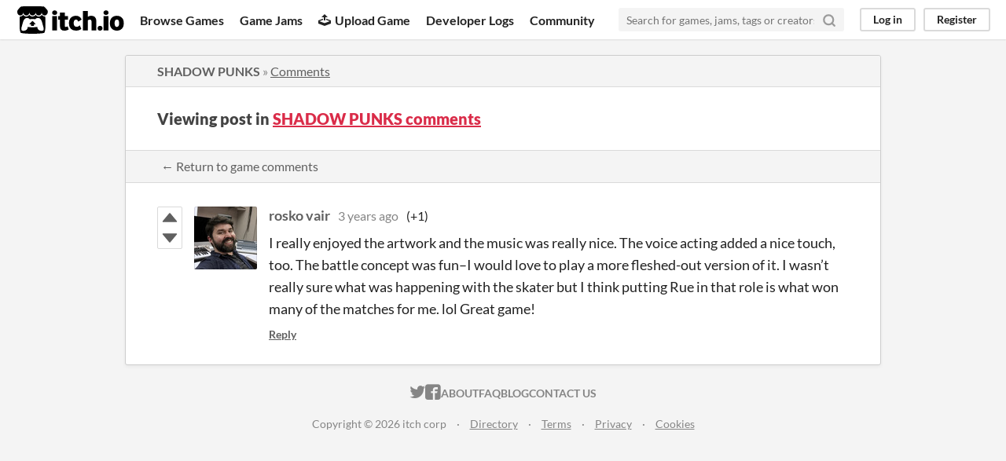

--- FILE ---
content_type: text/html
request_url: https://itch.io/post/6953672
body_size: 3327
content:
<!DOCTYPE HTML><html lang="en"><head><meta charset="UTF-8"/><META name="GENERATOR" content="IBM HomePage Builder 2001 V5.0.0 for Windows"><meta name="msvalidate.01" content="3BB4D18369B9C21326AF7A99FCCC5A09" /><meta property="fb:app_id" content="537395183072744" /><title>Post by rosko vair in SHADOW PUNKS comments - itch.io</title><meta name="csrf_token" value="WyI3NWsxIiwxNzY5MDM1MjM0LCJoRDJvTUswamNFQVBZWHoiXQ==.LdtgnLqoqggFY9CglBhcjDv7iGc=" /><meta property="og:title" content="Post by rosko vair in SHADOW PUNKS comments"/><meta content="itch.io" property="og:site_name"/><meta content="4503599627724030" property="twitter:account_id"/><link href="https://potentialproductions.itch.io/shadowpunks/comments" rel="canonical"/><link href="/static/manifest.json" rel="manifest"/><meta property="og:description" content="I really enjoyed the artwork and the music was really nice. The voice acting added a nice touch, too. The battle concept was fun–I would love to play a more fleshed-out version of it. I wasn’t really"/><meta content="I really enjoyed the artwork and the music was really nice. The voice acting added a nice touch, too. The battle concept was fun–I would love to play a more fleshed-out version of it. I wasn’t really" name="description"/><meta content="width=device-width, initial-scale=1" name="viewport"/><meta content="#FA5C5C" name="theme-color"/><link href="https://static.itch.io/main.css?1768785863" rel="stylesheet"/><script type="text/javascript">if (!window.location.hostname.match(/localhost/)) {      window.dataLayer = window.dataLayer || [];
      function gtag(){dataLayer.push(arguments);}
      gtag('js', new Date());
      gtag('config', "G-36R7NPBMLS", {});
      (function(d, t, s, m) {
        s = d.createElement(t);
        s.src = "https:\/\/www.googletagmanager.com\/gtag\/js?id=G-36R7NPBMLS";
        s.async = 1;
        m = d.getElementsByTagName(t)[0];
        m.parentNode.insertBefore(s, m);
      })(document, "script");
      }</script><script type="text/javascript">window.itchio_translations_url = 'https://static.itch.io/translations';</script><script src="https://static.itch.io/lib.min.js?1768785863" type="text/javascript"></script><script src="https://static.itch.io/bundle.min.js?1768785863" type="text/javascript"></script><script id="lib_react_src" data-src="https://static.itch.io/react.min.js?1768785863"></script><script src="https://static.itch.io/community.min.js?1768785863" type="text/javascript"></script><script type="text/javascript">I.current_user = null;</script></head><body data-host="itch.io" data-page_name="community.post" class="locale_en layout_widget responsive"><div id="header_1353842" class="header_widget base_widget"><a class="skip_to_main" href="#maincontent">Skip to main content</a><div class="primary_header"><h1 class="title" title="itch.io - indie game hosting marketplace"><a title="itch.io - indie game hosting marketplace" href="/" class="header_logo"><span class="visually_hidden">itch.io</span><img class="full_logo" width="775" alt="itch.io logo &amp; title" src="https://static.itch.io/images/logo-black-new.svg" height="199"/><img class="minimal_logo" width="262" alt="itch.io logo" src="https://static.itch.io/images/itchio-textless-black.svg" height="235"/></a></h1><div class="header_buttons"><a href="/games" class="header_button browse_btn" data-label="browse">Browse Games</a><a href="/jams" class="header_button jams_btn" data-label="jams">Game Jams</a><a href="/developers" class="header_button developers_btn" data-label="developers"><span aria-hidden="true" class="icon icon-upload"></span>Upload Game</a><a href="/devlogs" class="header_button devlogs_btn" data-label="devlogs">Developer Logs</a><a href="/community" class="header_button community.home_btn" data-label="community.home">Community</a></div><form class="game_search" action="/search"><input name="q" type="text" placeholder="Search for games, jams, tags or creators" required="required" class="search_input"/><button class="submit_btn" aria-label="Search"><svg role="img" viewBox="0 0 24 24" width="18" height="18" stroke-width="3" fill="none" stroke-linecap="round" stroke="currentColor" aria-hidden stroke-linejoin="round" version="1.1" class="svgicon icon_search"><circle cx="11" cy="11" r="8"></circle><line x1="21" y1="21" x2="16.65" y2="16.65"></line></svg></button></form><div id="user_panel_7872735" class="user_panel_widget base_widget"><a data-label="log_in" href="/login" class="panel_button" data-register_action="header">Log in</a><a data-label="register" href="/register" class="panel_button register_button" data-register_action="header">Register</a></div></div><div class="header_dropdown" data-target="browse"><a href="/games/store">Indie game store</a><a href="/games/free">Free games</a><a href="/games/fun">Fun games</a><a href="/games/tag-horror">Horror games</a><div class="divider"></div><a href="/tools">Game development</a><a href="/game-assets">Assets</a><a href="/comics">Comics</a><div class="divider"></div><a href="/sales">Sales</a><a href="/bundles">Bundles</a><div class="divider"></div><a href="/jobs">Jobs</a><div class="divider"></div><a href="/tags">Tags</a><a href="/game-development/engines">Game Engines</a></div></div><div class="main"><div class="inner_column"><div id="community_post_1191175" class="community_post_page page_widget base_widget"><div id="tabbed_header_2711863" class="tabbed_header_widget base_widget"><div class="header_breadcrumbs"><a class="trail" href="https://potentialproductions.itch.io/shadowpunks">SHADOW PUNKS</a> » <a class="" href="https://potentialproductions.itch.io/shadowpunks/comments">Comments</a></div><div class="stat_header_widget"><div class="text_container"><h2>Viewing post in <a href="https://potentialproductions.itch.io/shadowpunks/comments">SHADOW PUNKS comments</a></h2></div></div><div class="header_nav"><div class="header_nav_tabs"><a class="nav_btn" href="https://potentialproductions.itch.io/shadowpunks/comments">← Return to game comments</a></div></div></div><div class="padded"><div id="community_post_list_4367148" class="community_post_list_widget base_widget"><div data-post="{&quot;id&quot;:6953672,&quot;user_id&quot;:3907499}" id="post-6953672" class="community_post has_vote_column sidebar_avatar"><div id="first-post" class="post_anchor"></div><div id="last-post" class="post_anchor"></div><div class="post_grid"><div class="post_votes"><a title="Vote up" href="/login" class="vote_up_btn vote_btn" data-register_action="community_vote"><svg width="20" height="20" role="img" aria-hidden viewBox="0 0 24 24" class="svgicon icon_vote_up" version="1.1"><polygon points="2 18 12 6 22 18" /></svg></a> <a title="Vote down" href="/login" class="vote_down_btn vote_btn" data-register_action="community_vote"><svg width="20" height="20" role="img" aria-hidden viewBox="0 0 24 24" class="svgicon icon_vote_down" version="1.1"><polygon points="2 6 12 18 22 6" /></svg></a></div><a class="avatar_container" href="/profile/roskovair"><div class="post_avatar" style="background-image: url(https://img.itch.zone/aW1nLzkxMjE2NzUuanBn/80x80%23/CDfzL%2B.jpg)"></div></a><div class="post_header"><span class="post_author"><a href="/profile/roskovair">rosko vair</a></span><span class="post_date" title="2022-11-28 05:18:41"><a href="/post/6953672">3 years ago</a></span><span class="vote_counts"><span class="upvotes">(+1)</span></span></div><div class="post_content"><div class="post_body user_formatted" dir="auto"><p>I really enjoyed the artwork and the music was really nice. The voice acting added a nice touch, too. The battle concept was fun–I would love to play a more fleshed-out version of it. I wasn’t really sure what was happening with the skater but I think putting Rue in that role is what won many of the matches for me. lol Great game!</p>
</div><div class="post_footer"><a href="/login" class="post_action reply_btn" data-register_action="community_reply">Reply</a></div></div></div></div><script id="vote_counts_tpl" type="text/template"><% if (up_score > 0) { %><span class="upvotes">(+{{up_score}})</span><% } %><% if (down_score > 0) { %><span class="downvotes">(-{{down_score}})</span><% } %></script></div></div><script id="lib_prism_src" data-inject="&lt;script src=&quot;https://static.itch.io/lib/prism.js?1768785863&quot; type=&quot;text/javascript&quot;&gt;&lt;/script&gt;&lt;link href=&quot;https://static.itch.io/lib/prism.css?1768785863&quot; rel=&quot;stylesheet&quot;/&gt;"></script></div></div></div><div class="footer"><div class="primary"><div class="social"><a href="https://twitter.com/itchio"><span aria-hidden="true" class="icon icon-twitter"></span><span class="screenreader_only">itch.io on Twitter</span></a><a href="https://www.facebook.com/itchiogames"><span aria-hidden="true" class="icon icon-facebook"></span><span class="screenreader_only">itch.io on Facebook</span></a></div><a href="/docs/general/about">About</a><a href="/docs/general/faq">FAQ</a><a href="/blog">Blog</a><a href="/support">Contact us</a></div><div class="secondary"><span class="copyright">Copyright © 2026 itch corp</span><span class="spacer"> · </span><a href="/directory">Directory</a><span class="spacer"> · </span><a href="/docs/legal/terms" rel="nofollow">Terms</a><span class="spacer"> · </span><a href="/docs/legal/privacy-policy" rel="nofollow">Privacy</a><span class="spacer"> · </span><a href="/docs/legal/cookie-policy" rel="nofollow">Cookies</a></div></div><script id="loading_lightbox_tpl" type="text/template"><div class="lightbox loading_lightbox" aria-live="polite"><div class="loader_outer"><div class="loader_label">Loading</div><div class="loader_bar"><div class="loader_bar_slider"></div></div></div></div></script><script type="text/javascript">new I.CommunityViewTopic('#community_post_1191175', {"ban_url":"\/bans\/category\/2340156","report_url":"\/post\/:post_id\/report"});init_Header('#header_1353842', {"autocomplete_props":{"autocomplete_url":"\/autocomplete","search_url":"\/search","i18n":{"search":"Search","search_placeholder":"Search for games, jams, tags or creators"},"ca_source":25,"ca_types":{"game":1,"featured_tag":7,"jam":4,"browse_facet":8}}});
I.setup_page();</script></body></html>